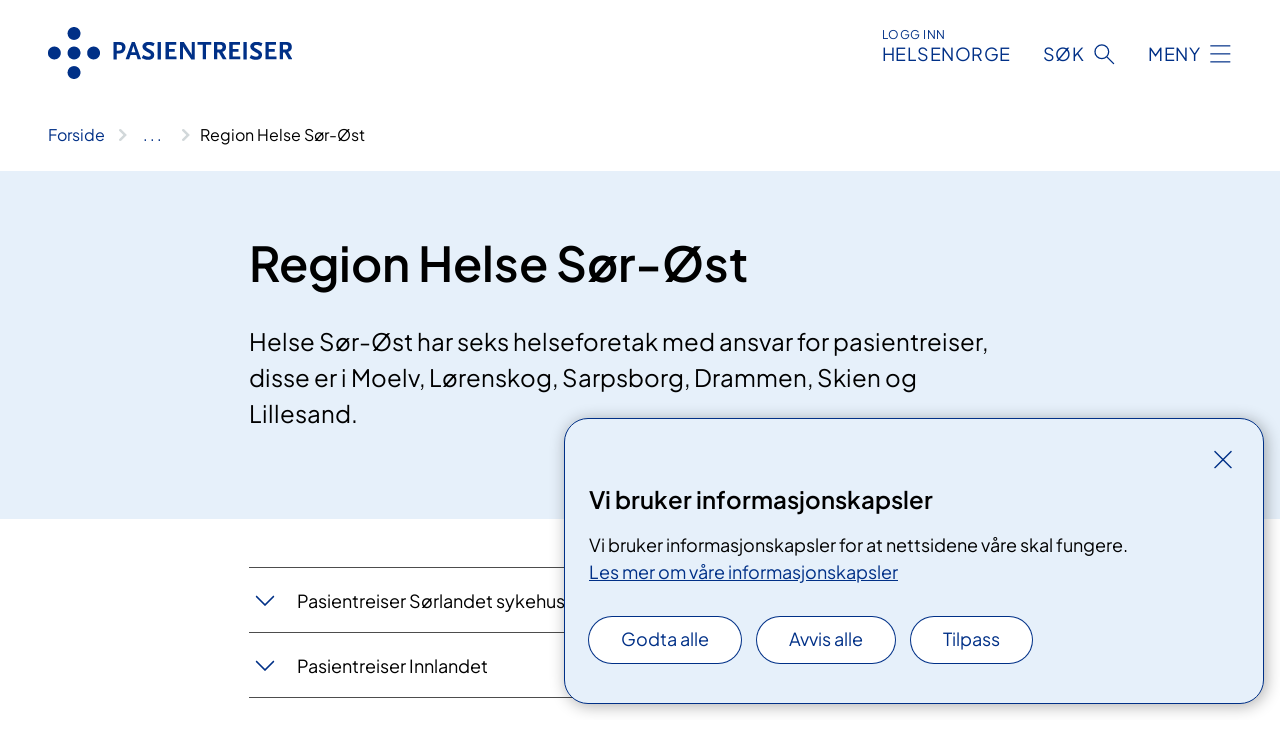

--- FILE ---
content_type: text/html; charset=utf-8
request_url: https://www.pasientreiser.no/pasientreiseordningen/region-helse-sor-ost/
body_size: 8735
content:


<!DOCTYPE html>

<html lang="no">

<head>
    <meta name="viewport" content="width=device-width, initial-scale=1" />
    <meta name="format-detection" content="telephone=no" />
    <link href="/static/css/mainstyles.CW-0dBlg.css" rel="stylesheet"></link>
    <link href="/static/css/components.CpCNZ3ly.css" rel="stylesheet"></link>
    <link rel="stylesheet" href="/FNSP.styles.css?v=f81adc5c18d68f283c5b8f323da36fa19757957d31440b228f6c420bdaa7cc42" />


<title>Region Helse S&#xF8;r-&#xD8;st - Pasientreiser HF</title>
  <meta name="description" content="Helse S&#xF8;r-&#xD8;st har seks helseforetak med ansvar for pasientreiser, disse er&#xA0;i Moelv, L&#xF8;renskog, Sarpsborg, Drammen, Skien og Lillesand.&#xA0;" />


    <meta property="og:title" content="Region Helse S&#xF8;r-&#xD8;st" />
    <meta property="twitter:title" content="Region Helse S&#xF8;r-&#xD8;st" />
  <meta property="og:description" content="Helse S&#xF8;r-&#xD8;st har seks helseforetak med ansvar for pasientreiser, disse er&#xA0;i Moelv, L&#xF8;renskog, Sarpsborg, Drammen, Skien og Lillesand.&#xA0;" />
  <meta property="twitter:description" content="Helse S&#xF8;r-&#xD8;st har seks helseforetak med ansvar for pasientreiser, disse er&#xA0;i Moelv, L&#xF8;renskog, Sarpsborg, Drammen, Skien og Lillesand.&#xA0;" />
  <meta name="twitter:card" content="summary_large_image" />
  <meta property="og:image" content="https://www.pasientreiser.no/4afa59/contentassets/1adb2a27df884f28b94e5d5c23830c53/pasientreiser.jpg?width=1200&height=628&quality=80" />
  <meta property="twitter:image" content="https://www.pasientreiser.no/4afa59/contentassets/1adb2a27df884f28b94e5d5c23830c53/pasientreiser.jpg?width=1200&height=628&quality=80" />
  <meta property="og:image:secure_url" content="https://www.pasientreiser.no/4afa59/contentassets/1adb2a27df884f28b94e5d5c23830c53/pasientreiser.jpg?width=1200&height=628&quality=80" />
  <meta property="og:image:alt" content="Logo" />
  <meta property="twitter:image:alt" content="Logo" />
                <link rel="icon" href="/494d9b/globalassets/system/favicon-nasjonal.svg">


<div id="matomo-tracking-props" data-baseUrl="https://app-fnsp-matomo-analytics-prod.azurewebsites.net/" data-siteId="36"></div>
    <script>
        FNSP = {};
        FNSP.API = "https://www.pasientreiser.no";
        FNSP.IsPrint = false;
        FNSP.CurrentSite = {Name: "Pasientreiser", Id: "21238673-5aca-4a93-9993-dd4045115fd6", StartPage: "7114" }
        FNSP.SingleKey = "FOssxJD0F5jW1TW3VRuqxRkuLlAulQIpUCXRESLCOaCvrZEt";
    </script>
    <script>
!function(T,l,y){var S=T.location,k="script",D="instrumentationKey",C="ingestionendpoint",I="disableExceptionTracking",E="ai.device.",b="toLowerCase",w="crossOrigin",N="POST",e="appInsightsSDK",t=y.name||"appInsights";(y.name||T[e])&&(T[e]=t);var n=T[t]||function(d){var g=!1,f=!1,m={initialize:!0,queue:[],sv:"5",version:2,config:d};function v(e,t){var n={},a="Browser";return n[E+"id"]=a[b](),n[E+"type"]=a,n["ai.operation.name"]=S&&S.pathname||"_unknown_",n["ai.internal.sdkVersion"]="javascript:snippet_"+(m.sv||m.version),{time:function(){var e=new Date;function t(e){var t=""+e;return 1===t.length&&(t="0"+t),t}return e.getUTCFullYear()+"-"+t(1+e.getUTCMonth())+"-"+t(e.getUTCDate())+"T"+t(e.getUTCHours())+":"+t(e.getUTCMinutes())+":"+t(e.getUTCSeconds())+"."+((e.getUTCMilliseconds()/1e3).toFixed(3)+"").slice(2,5)+"Z"}(),iKey:e,name:"Microsoft.ApplicationInsights."+e.replace(/-/g,"")+"."+t,sampleRate:100,tags:n,data:{baseData:{ver:2}}}}var h=d.url||y.src;if(h){function a(e){var t,n,a,i,r,o,s,c,u,p,l;g=!0,m.queue=[],f||(f=!0,t=h,s=function(){var e={},t=d.connectionString;if(t)for(var n=t.split(";"),a=0;a<n.length;a++){var i=n[a].split("=");2===i.length&&(e[i[0][b]()]=i[1])}if(!e[C]){var r=e.endpointsuffix,o=r?e.location:null;e[C]="https://"+(o?o+".":"")+"dc."+(r||"services.visualstudio.com")}return e}(),c=s[D]||d[D]||"",u=s[C],p=u?u+"/v2/track":d.endpointUrl,(l=[]).push((n="SDK LOAD Failure: Failed to load Application Insights SDK script (See stack for details)",a=t,i=p,(o=(r=v(c,"Exception")).data).baseType="ExceptionData",o.baseData.exceptions=[{typeName:"SDKLoadFailed",message:n.replace(/\./g,"-"),hasFullStack:!1,stack:n+"\nSnippet failed to load ["+a+"] -- Telemetry is disabled\nHelp Link: https://go.microsoft.com/fwlink/?linkid=2128109\nHost: "+(S&&S.pathname||"_unknown_")+"\nEndpoint: "+i,parsedStack:[]}],r)),l.push(function(e,t,n,a){var i=v(c,"Message"),r=i.data;r.baseType="MessageData";var o=r.baseData;return o.message='AI (Internal): 99 message:"'+("SDK LOAD Failure: Failed to load Application Insights SDK script (See stack for details) ("+n+")").replace(/\"/g,"")+'"',o.properties={endpoint:a},i}(0,0,t,p)),function(e,t){if(JSON){var n=T.fetch;if(n&&!y.useXhr)n(t,{method:N,body:JSON.stringify(e),mode:"cors"});else if(XMLHttpRequest){var a=new XMLHttpRequest;a.open(N,t),a.setRequestHeader("Content-type","application/json"),a.send(JSON.stringify(e))}}}(l,p))}function i(e,t){f||setTimeout(function(){!t&&m.core||a()},500)}var e=function(){var n=l.createElement(k);n.src=h;var e=y[w];return!e&&""!==e||"undefined"==n[w]||(n[w]=e),n.onload=i,n.onerror=a,n.onreadystatechange=function(e,t){"loaded"!==n.readyState&&"complete"!==n.readyState||i(0,t)},n}();y.ld<0?l.getElementsByTagName("head")[0].appendChild(e):setTimeout(function(){l.getElementsByTagName(k)[0].parentNode.appendChild(e)},y.ld||0)}try{m.cookie=l.cookie}catch(p){}function t(e){for(;e.length;)!function(t){m[t]=function(){var e=arguments;g||m.queue.push(function(){m[t].apply(m,e)})}}(e.pop())}var n="track",r="TrackPage",o="TrackEvent";t([n+"Event",n+"PageView",n+"Exception",n+"Trace",n+"DependencyData",n+"Metric",n+"PageViewPerformance","start"+r,"stop"+r,"start"+o,"stop"+o,"addTelemetryInitializer","setAuthenticatedUserContext","clearAuthenticatedUserContext","flush"]),m.SeverityLevel={Verbose:0,Information:1,Warning:2,Error:3,Critical:4};var s=(d.extensionConfig||{}).ApplicationInsightsAnalytics||{};if(!0!==d[I]&&!0!==s[I]){var c="onerror";t(["_"+c]);var u=T[c];T[c]=function(e,t,n,a,i){var r=u&&u(e,t,n,a,i);return!0!==r&&m["_"+c]({message:e,url:t,lineNumber:n,columnNumber:a,error:i}),r},d.autoExceptionInstrumented=!0}return m}(y.cfg);function a(){y.onInit&&y.onInit(n)}(T[t]=n).queue&&0===n.queue.length?(n.queue.push(a),n.trackPageView({})):a()}(window,document,{src: "https://js.monitor.azure.com/scripts/b/ai.2.gbl.min.js", crossOrigin: "anonymous", cfg: {instrumentationKey: 'fe8cae6d-aa1c-4609-89b8-088240892f8a', disableCookiesUsage: true }});
</script>

    <script src="/fnspLocalization/deep-merge.js"></script><script src="/fnspLocalization/SharedResources?lang=no"></script>
    <script src="/fnspLocalization/DocumentListResources?lang=no"></script>
    <script src="/fnspLocalization/EventResources?lang=no"></script>
    <script src="/fnspLocalization/DateResources?lang=no"></script>
    <script src="/fnspLocalization/ClinicalTrialResources?lang=no"></script>
</head>

<body class="ui-corporate">
    
    
<div reactComponentId='CookieConsentComponent-638cbf9b-651f-4616-9f0f-ea4e79370427' data-json='{"model":{"title":"Vi bruker informasjonskapsler","description":"Vi bruker informasjonskapsler for at nettsidene v\u00E5re skal fungere.","analyticsTitle":"Trafikkanalyse og statistikk","analyticsDescription":"Ved \u00E5 godta disse informasjonskapslene, samtykker du til anonym registrering av statistikk som brukes til \u00E5 forbedre nettstedets innhold og brukeropplevelse.","thirdPartyTitle":"Informasjons\u0026shy;kapsler fra tredjeparter","thirdPartyDescription":"Noen av nettsidene v\u00E5re kan vise innebygget innhold fra andre nettsteder, som for eksempel videoer. Disse eksterne innholdsleverand\u00F8rene bruker egne informasjonskapsler for \u00E5 kunne vise innholdet.","thirdPartyCookieNotAvailable":null,"requiredTitle":"N\u00F8dvendige informasjons\u0026shy;kapsler","requiredDescription":"Disse informasjonskapslene h\u00E5ndterer rent tekniske funksjoner p\u00E5 nettstedet og er n\u00F8dvendige for at nettsidene v\u00E5re skal fungere.","surveyTitle":"Sp\u00F8rre\u0026shy;unders\u00F8kelser","surveyDescription":"Ved \u00E5 godta disse informasjonskapslene, samtykker du til anonym lagring av hva du svarer p\u00E5 sp\u00F8rsm\u00E5let om deltakelse.","acceptAllText":"Godta alle","acceptSelectedText":"Godta valgte","acceptNecessaryText":"Godta kun n\u00F8dvendige","rejectAllText":"Avvis alle","readMoreAbout":"Les mer om","manageCookiesText":"Administrere informasjonskapsler","withdrawCookiesDescription":"Du kan endre samtykket n\u00E5r som helst ved \u00E5 velge \u0022Administrere informasjonskapsler\u0022 nederst p\u00E5 siden. ","customizeText":"Tilpass","saveText":"Lagre","closeText":"Lukk","cancelText":"Avbryt","cookiePageLink":{"href":"/om-nettstedet/informasjonskapsler/","text":"Les mer om v\u00E5re informasjonskapsler","target":"_blank","isExternal":false,"sameSite":true},"consentDisabled":false,"activeButDisabled":false,"initialPopupDisabled":false,"cookieConsentVariables":{"consent_enabled":true,"consent_active_but_disabled":false,"popup_disabled":false,"force_map_manage_cookies_button":true,"refresh_with_querystring":false,"use_local_cookie_if_not_equal":false}}}'></div>
<script type="module" src="/static/js/CookieConsentComponent.CObpbKIy.js"></script>
    
    <a href="#main" class="skiplink">
        Hopp til innhold
    </a>
    



<header>
    <div reactComponentId='HeaderComponent-c8ff193d-4a50-47f6-b34d-125bbd1b7b1f' data-json='{"headerDTO":{"menu":{"menuButtonText":"Meny","menuItems":[{"title":"Helsepersonell","links":[{"href":"/helsepersonell/reiseattest/","text":"Reiseattester for pasienter","target":null,"isExternal":false,"sameSite":true},{"href":"/helsepersonell/rekvirere-transport/","text":"Organiserte pasientreiser","target":null,"isExternal":false,"sameSite":true},{"href":"/helsepersonell/helsenorge/","text":"Pasientreiser p\u00E5 Helsenorge","target":null,"isExternal":false,"sameSite":true},{"href":"/helsepersonell/rekvirentveileder2/","text":"Veileder for bestilling av pasientreiser","target":null,"isExternal":false,"sameSite":true},{"href":"/helsepersonell/elektronisk-rekvisisjon/","text":"Bestilling av pasientreiser","target":null,"isExternal":false,"sameSite":true},{"href":"/helsepersonell/dokumentasjonskrav-ved-pasientreiser/","text":"Dokumentasjon for pasientreisen","target":null,"isExternal":false,"sameSite":true},{"href":"/helsepersonell/bestill-materiell/","text":"Bestill materiell","target":null,"isExternal":false,"sameSite":true},{"href":"/helsepersonell/e-leringskurs/","text":"E-l\u00E6ringskurs","target":null,"isExternal":false,"sameSite":true}],"showCookieButtonAt":-1},{"title":"Transport\u00F8rer","links":[{"href":"/transportor/","text":"Transport\u00F8rer","target":null,"isExternal":false,"sameSite":true},{"href":"/sjafor/","text":"Sj\u00E5f\u00F8rer","target":null,"isExternal":false,"sameSite":true}],"showCookieButtonAt":-1},{"title":"Om pasientreiser","links":[{"href":"/pasientreiseordningen/","text":"Pasientreiseordningen","target":null,"isExternal":false,"sameSite":true},{"href":"/pasientreiseordningen/serviceerklaring/","text":"Serviceerkl\u00E6ring","target":null,"isExternal":false,"sameSite":true},{"href":"/pasientreiseordningen/servicemal3/","text":"Servicem\u00E5l","target":null,"isExternal":false,"sameSite":true},{"href":"/pasientreiseordningen/mal-og-malbilde-2023/","text":"Felles m\u00E5l for pasientreiseordningen","target":null,"isExternal":false,"sameSite":true},{"href":"/pasientreiseordningen/region-helse-nord/","text":"Pasientreiser Helse Nord","target":null,"isExternal":false,"sameSite":true},{"href":"/pasientreiseordningen/region-helse-midt-norge/","text":"Pasientreiser Helse Midt-Norge","target":null,"isExternal":false,"sameSite":true},{"href":"/pasientreiseordningen/region-helse-vest/","text":"Pasientreiser Helse Vest","target":null,"isExternal":false,"sameSite":true},{"href":"/pasientreiseordningen/region-helse-sor-ost/","text":"Pasientreiser Helse S\u00F8r-\u00D8st","target":null,"isExternal":false,"sameSite":true},{"href":"/pasientreiseordningen/nasjonal-veileder-regelverk/","text":"Veileder til regelverket","target":null,"isExternal":false,"sameSite":true}],"showCookieButtonAt":-1},{"title":"Pasientreiser HF","links":[{"href":"/pasientreiser-hf/","text":"Pasientreiser HF","target":null,"isExternal":false,"sameSite":true},{"href":"/pasientreiser-hf/kontakt-oss/","text":"Kontakt oss","target":null,"isExternal":false,"sameSite":true},{"href":"/pasientreiser-hf/kontakt-oss/media/","text":"Media","target":null,"isExternal":false,"sameSite":true},{"href":"/pasientreiser-hf/ledige-stillinger-i-pasientreiser-hf/","text":"Ledige stillinger","target":null,"isExternal":false,"sameSite":true},{"href":"/pasientreiser-hf/samfunnsansvar/","text":"Samfunnsansvar","target":null,"isExternal":false,"sameSite":true},{"href":"/pasientreiser-hf/brukermedvirkning/","text":"Brukermedvirkning","target":null,"isExternal":false,"sameSite":true}],"showCookieButtonAt":-1}],"headerItemsBottom":[{"href":"/pasientreiser-hf/kontakt-oss/","text":"Ring oss p\u00E5 05515","target":null,"isExternal":false,"sameSite":true}],"mainMenuAria":"Hovedmeny"},"search":{"searchButtonText":"S\u00F8k","searchHeadingText":"S\u00F8k","searchPlaceholderText":"S\u00F8k i alt innhold","searchPage":"/sok/","useAutocomplete":true,"autocompleteLanguage":"no"},"showHeaderSearch":true,"logo":{"startPageUrl":"/","logoUrl":"/496228/globalassets/system/logo-pasientreiser.svg","alternativeText":"G\u00E5 til forsiden pasientreiser.no"},"logoNegative":{"startPageUrl":"/","logoUrl":"/496228/globalassets/system/logo-pasientreiser-neg.svg","alternativeText":"G\u00E5 til forsiden pasientreiser.no"},"login":{"title":"HELSENORGE","stikkTittel":"Logg inn","link":{"href":"https://tjenester.helsenorge.no/auth/signin","text":"Logg inn Helsenorge","target":null}},"skipLinkText":"Hopp til innhold","menuModalTitle":"Hovedmeny","searchModalTitle":"Hoveds\u00F8k","openMenuText":"\u00C5pne meny","closeMenuText":"Lukk","openSearchText":"\u00C5pne s\u00F8k","closeSearchText":"Lukk s\u00F8k","standardColumns":" col-12 col-md-10 col-lg-8 col-xl-7 offset-md-1 offset-lg-2","headerMenuAria":"Toppmeny","disableDefaultHeader":false}}'></div>
<script type="module" src="/static/js/HeaderComponent.CEDTu67y.js"></script>

</header>    
    <main class="main" id="main">
        <div class="standard-page">
            <div class="">
                <div class="container nav-container">
                        <div class="breadcrumbs-language-nav has-breadcrumb">


<div reactComponentId='BreadcrumbComponent-09f3f037-b3e6-4d9a-8c34-24a2059a7768' data-json='{"model":[{"text":"Forside","href":"/","showLink":true},{"text":"Pasientreiseordningen","href":"/pasientreiseordningen/","showLink":true},{"text":"Region Helse S\u00F8r-\u00D8st","href":"/pasientreiseordningen/region-helse-sor-ost/","showLink":false}]}'></div>
<script type="module" src="/static/js/BreadcrumbComponent.Bd5D3Lr7.js"></script>
                        </div>
                    
                </div>
            </div>
            
            


<div aria-labelledby="sidetittel">
        <section class="header">
            <div class="container">
                <div class="row">
                    <div class="col-12 col-md-10 col-lg-8 offset-md-1 offset-lg-2">
                        
<h1 id="sidetittel">Region Helse S&#xF8;r-&#xD8;st</h1>
                    
                        <p class="ingress">Helse S&#xF8;r-&#xD8;st har seks helseforetak med ansvar for pasientreiser, disse er&#xA0;i Moelv, L&#xF8;renskog, Sarpsborg, Drammen, Skien og Lillesand.&#xA0;</p>
                    
                    
                    </div>
                </div>
            </div>
        </section>

        <section class="content container">
            <div class="row">
                
<div class="anchor-nav-container text-container col-12 col-md-10 col-lg-8 col-xl-7 offset-md-1 offset-lg-2">
    



        <div class="expander" data-id="pasientreiser-sorlandet-sykehus">
            <h3 class="expander__title">
                <button 
                    aria-expanded="false"
                    data-bs-toggle="collapse"
                    class="expander__button">
                        Pasientreiser S&#xF8;rlandet sykehus
                </button>
            </h3>
            <div class="expander__content-wrapper collapse">
                <div class="expander__content">
                    


<p>​Pasientreiser Sørlandet sykehus HF har ansvaret for organiserte reiser i Agder.</p>
<h4>Åpningstider</h4>
<p>Mandag - fredag kl. 07.30 - 16.00​</p>
<h4>Kontakt oss</h4>
<p><strong>Telefon:</strong> 05515<br /><strong>Faks:</strong> 37 00 62 99<br /><strong>E-post:</strong><a href="mailto:pasientreiser@sshf.no">pasientreiser@sshf.no</a><br /><em>For å unngå at personopplysninger kommer på avveie, skal ikke dette sendes per e-post.​​</em></p>
<p><strong>Postadresse:</strong> Sørlandet sykehus HF Arendal, Pasientreiser, postboks 783, 4809 Arendal</p>
<h4>Organiserte reiser​</h4>
<p>Alle planlagte pasientreiser må bestilles innen kl. 13 dagen før reisen skal gjennomføres. For reiser på mandager er fristen kl. 13 fredagen før. </p>
                </div>
            </div>
        </div>



        <div class="expander" data-id="pasientreiser-innlandet">
            <h3 class="expander__title">
                <button 
                    aria-expanded="false"
                    data-bs-toggle="collapse"
                    class="expander__button">
                        Pasientreiser Innlandet
                </button>
            </h3>
            <div class="expander__content-wrapper collapse">
                <div class="expander__content">
                    


<p>Pasientreiser Innlandet har ansvaret for organiserte reiser for Sykehuset Innlandet HF, med unntak av kommunene: Nord-Odal, Sør-Odal, Grue, Kongsvinger og Eidskog. Disse kommunene må ta kontakt med Pasientreiser OUS (Oslo Universitetssykehus). Pasientreiser Innlandet har også ansvar for pasientreisene i Lunner kommune som tilhører Akershus fylke. Jevnaker kommune tilhører Pasientreiser Vestre Viken.</p>
<p>Åpningstider</p>
<div>Mandag - fredag kl. 07.00 - 17.00</div>
<div> </div>
<div>
<h4>Utenfor åpningstidene til Pasientreiser Innlandet, vil servicetorgene ved Sykehuset Innlandet besvare samtaler på 05515:</h4>
</div>
<div>
<ul>
<li>Hverdager: Kl. 17.00 - 21.00</li>
<li>Lørdager: Kl. 08.00 - 21.00</li>
<li>Søn- og helligdager: Kl. 09.00 - 21.00</li>
</ul>
<div>Servicetorgene kan registrere følgende henvendelser​:</div>
</div>
<div>
<ul>
<li>
<p>Organiserte reiser som skal starte før åpningstid.</p>
</li>
<li>
<p>Organiserte reiser, ved manglende rutegående transport, som skal starte før åpningstid.</p>
</li>
<li>
<p>Avbestilling av reiser som starter før åpningstiden. </p>
</li>
</ul>
<p>Servicetorgene vil ikke motta forhåndsbestillinger på reiser som skal utføres av Pasientreiser i helseforetakets åpningstid (07.00 - 17.00). Utenom åpningstidene vil telefoner til 05515 bli satt over til transportør. </p>
</div>
<h4>Kontakt oss</h4>
<div><strong>Telefon:</strong> 05515<br /><br />For spørsmål om organiserte reiser og helsebussen, kontakt oss på e-post:<br /><a href="mailto:post-pi@sykehuset-innlandet.no">post-pi@sykehuset-innlandet.no</a></div>
<p><em>For å unngå at personopplysninger kommer på avveie, skal ikke dette sendes per e-post.</em></p>
<p><strong>Postadresse</strong>: Sykehuset Innlandet HF, Pasientreiser Innlandet, postboks 104, 2381 Brumunddal</p>
<h4>Organiserte reiser</h4>
<p>Alle planlagte pasientreiser må bestilles innen kl. 13 dagen før reisen skal gjennomføres. For reiser på mandager er fristen kl. 13 fredagen før. </p>
                </div>
            </div>
        </div>



        <div class="expander" data-id="pasientreiser-ostfold">
            <h3 class="expander__title">
                <button 
                    aria-expanded="false"
                    data-bs-toggle="collapse"
                    class="expander__button">
                        Pasientreiser &#xD8;stfold
                </button>
            </h3>
            <div class="expander__content-wrapper collapse">
                <div class="expander__content">
                    


<p>​Pasientreiser Østfold har ansvaret for organiserte reiser i Østfold fylke og Vestby. ​</p>
<h4>Åpningstider</h4>
<div>Mandag - fredag kl. 07.00 - 15.30</div>
<div> </div>
<h4>Kontakt oss</h4>
<div><strong>Telefon: </strong>05515<br /><strong>Faks: </strong>69 86 49 97<br />
<p><strong>E-postadresse:</strong> <a href="mailto:%20Postpt@so-hf.no">Postpt@so-hf.no</a><br /><em>For å unngå at personopplysninger kommer på avveie, skal ikke dette sendes per e-post.</em></p>
</div>
<div><strong>Postadresse:</strong> Sykehuset Østfold, Pasientreiser, postboks 300, 1714 Grålum<br /><br /></div>
<h4>Organiserte reiser</h4>
<div>Alle planlagte pasientreiser må bestilles innen kl. 13 dagen før reisen skal gjennomføres. For reiser på mandager er fristen kl. 13 fredagen før. </div>
                </div>
            </div>
        </div>



        <div class="expander" data-id="pasientreiser-oslo-og-akershus">
            <h3 class="expander__title">
                <button 
                    aria-expanded="false"
                    data-bs-toggle="collapse"
                    class="expander__button">
                        Pasientreiser Oslo og Akershus
                </button>
            </h3>
            <div class="expander__content-wrapper collapse">
                <div class="expander__content">
                    


<p>Pasientreise- og syketransportavdelingen ved Oslo universitetssykehus har ansvaret for pasientreiser i Oslo og flere kommuner i Akershus, i tillegg til kommunene Nord-Odal, Sør-Odal, Grue, Kongsvinger og Eidskog i Innlandet. </p>
<div>
<div>Ring 05515 for planlegging og bestilling av organiserte reiser.</div>
<div> </div>
<div>Her finner du mer informasjon på <a href="https://www.oslo-universitetssykehus.no/no/avdelinger/prehospital-klinikk/pasientreiseavdelingen/">helseforetakets nettside</a></div>
<div> </div>
<div><strong>Ordinær åpningstid</strong></div>
<div>For helsepersonell som bestiller elektronisk kl. 08.00-15.00<br />For helsepersonell som bestiller per telefon kl. 08.00-11.00.<br /><br />For etterlysning av biler eller reiser som må gjennomføres umiddelbart, er vi tilgjengelig i følgende tidsrom:<br />Mandag – fredag kl. 07.00 – 19.00<br />Lørdag kl. 08.00 – 15.00<br /><br /></div>
<div>Utenfor disse åpningstidene blir alle samtaler til 05515 satt direkte over til transportørene.</div>
</div>
<h4>Kontakt oss</h4>
<div><strong>Telefon:</strong> 05515<br /><strong>E-postadresse:</strong> <a href="mailto:pasientreiser@ous-hf.no">pasientreiser@ous-hf.no</a><br /><em>For å unngå at personopplysninger kommer på avveie, skal ikke dette sendes per e-post.</em><br /><br /><strong>Adresse:</strong> Oslo universitetssykehus, pasientreise- og syketransportavdelingen, postboks 4950 Nydalen, 0424 Oslo.</div>
<h4>Organiserte reiser</h4>
<p>Alle planlagte pasientreiser må bestilles innen kl. 13 dagen før reisen skal gjennomføres. For reiser på mandager er fristen kl. 13 fredagen før.</p>
<div>
<p>Avvik ved transporten kan meldes til Pasientreiser Oslo og Akershus på følgende måter:</p>
<ul>
<li>Ved å ringe 05515 i kontorets åpningstid</li>
<li>Ved å sende en e-post med rekvisisjonsnummer og en kort forklaring på avviket til <a href="mailto:pasientreiser.avvik@ous-hf.no">pasientreiser.avvik@ous-hf.no</a>.</li>
<li>Ved å sende et brev med rekvisisjonsnummer og en kort forklaring på avviket til Oslo universitetssykehus, Pasientreiseavdelingen, postboks 4950 Nydalen, 0424 Oslo. <br />Hvis den som har bestilt reisen ikke har rekvisisjonsnummeret til reisen, må avviket alltid ringes inn til 05515.</li>
</ul>
</div>
                </div>
            </div>
        </div>



        <div class="expander" data-id="pasientreiser-vestre-viken">
            <h3 class="expander__title">
                <button 
                    aria-expanded="false"
                    data-bs-toggle="collapse"
                    class="expander__button">
                        Pasientreiser Vestre Viken
                </button>
            </h3>
            <div class="expander__content-wrapper collapse">
                <div class="expander__content">
                    


<p>Pasientreiser Vestre Viken har ansvaret for organiserte reiser i Buskerud fylke: alle poststeder i Buskerud fylke, i tillegg til reiser med postadresse Sande og Jevnaker. </p>
<h4>​Åpningstider</h4>
<div>Mandag - fredag kl. 07.00 - 17.00</div>
<h4>Kontakt oss</h4>
<div><strong>Telefon:</strong> 05515<br /><strong>Faks:</strong> 32 80 44 80<br /><strong>E-post: </strong><a href="mailto:pasientreiser@vestreviken.no">pasientreiser@vestreviken.no</a></div>
<p><em>For å unngå at personopplysninger kommer på avveie, skal ikke dette sendes per e-post.</em></p>
<p><strong>Postadresse</strong>: Vestre Viken HF, Pasientreiser, Dronninggata 28, postboks 800, 3004 Drammen</p>
<h4>Organiserte reiser</h4>
<p>Alle planlagte pasientreiser må bestilles innen kl. 13 dagen før reisen skal gjennomføres. For reiser på mandager er fristen kl. 13 fredagen før. <br /><br /></p>
<p><a href="https://www.vestreviken.no/no/avdelinger/klinikk-for-prehospitale-tjenester/pasientreiser/">Les mer på helseforetakets nettside</a></p>
                </div>
            </div>
        </div>



        <div class="expander" data-id="pasientreiser-vestfold-og-telemark">
            <h3 class="expander__title">
                <button 
                    aria-expanded="false"
                    data-bs-toggle="collapse"
                    class="expander__button">
                        Pasientreiser Vestfold og Telemark
                </button>
            </h3>
            <div class="expander__content-wrapper collapse">
                <div class="expander__content">
                    


<p>Pasientreiser Vestfold og Telemar har ansvaret for organiserte reiser i Telemark og Vestfold.​</p>
<h4>Åpningstider</h4>
<div>Mandag - fre​dag kl. 07.00 - 17.00</div>
<h4>Kontakt oss</h4>
<div><strong>Telefon:</strong> 05515<br /><strong>Faks:</strong> 35 00 37 10</div>
<div><strong>E-post: </strong><a href="mailto:syketransport@sthf.no"><strong>syketransport@sthf.no</strong></a><br /><em>For å unngå at personopplysninger kommer på avveie, skal ikke dette sendes per e-post.​​</em></div>
<div> </div>
<div>  </div>
<div><strong>Postadresse:</strong> Sykehuset Telemark, v/Pasientreiser Vestfold og Telemark, Postboks 2900 Kjørbekk, 3710 Skien​</div>
<h4>Organiserte reiser</h4>
<p>Alle planlagte pasientreiser må bestilles innen kl. 13 dagen før reisen skal gjennomføres. For reiser på mandager er fristen kl. 13 fredagen før. </p>
                </div>
            </div>
        </div>


<p> </p>
<p> </p>
</div>

            </div>
        </section>
</div>

<div class="block-content">
    
<div>
    <section class="promobox promobox--contentarea bg-forest">
        <div class="container">
            <div class="promobox__container promobox__container--contentarea">
                <div class="promobox__content promobox__content--contentarea">
                    <div class="promobox__text-content">
                        <h2 class="promobox__title">Rutetider for Helseekspress/Helsebuss</h2>
                        <div class="promobox__text promobox__text--large">
                            


<p>Helseekspressene og helsebussene er spesialbygget for pasienter som skal til behandling, og organiseres av Pasientreiser i de ulike helseforetakene.</p>
                        </div>
                    </div>
                    <a class="promobox__link anchorlink--external" href="https://www.helsenorge.no/pasientreiser/om/helseekspressen">
                        <span>Se rutetider p&#xE5; Helsenorge</span>
                    </a>
                </div>
                <figure >
                    <picture><source srcset="/496f15/siteassets/bilder/helseekspress.jpg?format=webp&width=400&height=267&quality=80 400w, /496f15/siteassets/bilder/helseekspress.jpg?format=webp&width=600&height=400&quality=80 600w, /496f15/siteassets/bilder/helseekspress.jpg?format=webp&width=900&height=600&quality=80 900w" sizes="(max-width: 600px) 400px, (max-width: 900px) 600px, 900px" type="image/webp"/><source srcset="/496f15/siteassets/bilder/helseekspress.jpg?width=400&height=267&quality=80 400w, /496f15/siteassets/bilder/helseekspress.jpg?width=600&height=400&quality=80 600w, /496f15/siteassets/bilder/helseekspress.jpg?width=900&height=600&quality=80 900w" sizes="(max-width: 600px) 400px, (max-width: 900px) 600px, 900px" /><img alt="En person som g&#229;r ved siden av en hvit buss" src="/496f15/siteassets/bilder/helseekspress.jpg?format=webp&width=900&height=600&quality=80" loading="lazy" decoding="async" /></picture>
                </figure>
            </div>
        </div>
    </section>

    <section class="promobox promobox--contentarea bg-forest">
        <div class="container">
            <div class="promobox__container promobox__container--contentarea">
                <div class="promobox__content promobox__content--contentarea">
                    <div class="promobox__text-content">
                        <h2 class="promobox__title">Pasient- og brukerombudet</h2>
                        <div class="promobox__text promobox__text--large">
                            


<div class="_resource__text_ux942_60">
<div>
<p>Ombudet hjelper pasienter med spørsmål om helsetjenester, og gir råd og veiledning om rettigheter.</p>
</div>
</div>
                        </div>
                    </div>
                    <a class="promobox__link anchorlink--external" href="https://www.pasientogbrukerombudet.no/hvordan-kan-vi-hjelpe">
                        <span>Se hva Pasient- og brukerombudet kan hjelpe&#xA0;med</span>
                    </a>
                </div>
                <figure >
                    <picture><source srcset="/496f17/siteassets/bilder/to-damer-med-skjerm.jpg?format=webp&width=400&height=267&quality=80 400w, /496f17/siteassets/bilder/to-damer-med-skjerm.jpg?format=webp&width=600&height=400&quality=80 600w, /496f17/siteassets/bilder/to-damer-med-skjerm.jpg?format=webp&width=900&height=600&quality=80 900w" sizes="(max-width: 600px) 400px, (max-width: 900px) 600px, 900px" type="image/webp"/><source srcset="/496f17/siteassets/bilder/to-damer-med-skjerm.jpg?width=400&height=267&quality=80 400w, /496f17/siteassets/bilder/to-damer-med-skjerm.jpg?width=600&height=400&quality=80 600w, /496f17/siteassets/bilder/to-damer-med-skjerm.jpg?width=900&height=600&quality=80 900w" sizes="(max-width: 600px) 400px, (max-width: 900px) 600px, 900px" /><img alt="En kvinne som viser en kvinne noe p&#229; den b&#230;rbare datamaskinen" src="/496f17/siteassets/bilder/to-damer-med-skjerm.jpg?format=webp&width=900&height=600&quality=80" loading="lazy" decoding="async" /></picture>
                </figure>
            </div>
        </div>
    </section>
</div>
</div>


    <div class="page-dates page-dates--standard container">
        <div class="page-dates__date">
            Sist oppdatert 03.07.2024
        </div>
    </div>


            
        </div>
            <div class="container print-feedback_container">
                <div class="row">
                    <div class="col-12 col-md-8 col-lg-7 offset-lg-1 col-xl-9 offset-xl-0">


<div reactComponentId='FeedbackComponent-05ecb626-4333-45bc-8d3c-5bf91db4e58b' data-json='{"model":{"contentId":7590,"characterLimit":255,"cancelButtonText":"Avbryt","characterLimitText":"{count}/{limit} tegn","commentDescription":"Vi kan ikke svare deg p\u00E5 tilbakemeldingen din, men bruker den til \u00E5 forbedre innholdet. Vi ber om at du ikke deler person- eller helseopplysninger.","commentLabel":"Kan du fortelle oss hva du var ute etter?","requiredFieldText":null,"yesCommentLabel":"S\u00E5 bra. Fortell oss gjerne hva du var forn\u00F8yd med.","yesCommentDescription":null,"emptyCommentErrorMessage":"Du m\u00E5 skrive hva du lette etter.","commentTooLongErrorMessage":"Tilbakemeldingen er for lang.","feedbackInputValidation":"^[A-Za-z\u00C0-\u00D6\u00D8-\u00F6\u00F8-\u00FF0-9\u010D\u0111\u014B\u0161\u0167\u017E,.;:\\?\\-\\s]*$","invalidInputErrorMessage":"Beklager, men tilbakemeldingen inneholder tegn som ikke er tillatt.","noButtonText":"Nei","responseErrorMessage":"Obs! Noe gikk galt. Pr\u00F8v igjen senere.","submitButtonText":"Send inn","successMessage":"Takk for din tilbakemelding.","yesButtonText":"Ja","title":"Fant du det du lette etter?"}}'></div>
<script type="module" src="/static/js/FeedbackComponent.ElaGIycO.js"></script>
                    </div>
                    <div class="d-flex col-md-3 col-lg-2 offset-md-1 offset-lg-1 justify-content-center justify-content-md-end align-items-start">

<div reactComponentId='PrintComponent-919bd5af-dc61-4e67-a413-1921f78fca1f' data-json='{"filename":"region-helse-sor-ost","contentId":7590,"language":"no","buttonAtTop":false,"showPropertiesSelection":false,"properties":[{"name":"CustomFrontpage","label":"Eget forsideark med tittel og ingress","show":true}]}'></div>
<script type="module" src="/static/js/PrintComponent.CMsoBx1L.js"></script>
                    </div>
                </div>
            </div>
    </main>


<footer class="footer">
    <div class="container">
            <div class="footer__menu">
                <nav aria-label="Bunnmeny" class="footer__menu-container">
                    <ul>
                            <li>
                                <h2 class="footer__menu-title">Lover og rettigheter</h2>
                                <ul>
                                        <li class="footer__menu-item"><a class="anchorlink anchorlink--white anchorlink--external" href="https://lovdata.no/dokument/SF/forskrift/2015-06-25-793?q=pasientreiseforskriften"><span>Pasientreiseforskriften (lovdata.no)</span></a></li>
                                        <li class="footer__menu-item"><a class="anchorlink anchorlink--white anchorlink--external" href="https://lovdata.no/dokument/NL/lov/1999-07-02-63?q=psient-og%20brukerrettighetsloven"><span>Pasient- og brukerrettighetsloven (lovdata.no)</span></a></li>
                                        <li class="footer__menu-item"><a class="anchorlink anchorlink--white anchorlink--external" href="https://lovdata.no/dokument/NL/lov/1967-02-10?q=forvaltningsloven"><span>Forvaltningsloven (lovdata.no)</span></a></li>
                                        <li class="footer__menu-item"><a class="anchorlink anchorlink--white anchorlink--external" href="https://lovdata.no/dokument/NL/lov/1997-02-28-19?q=folketrygdloven"><span>Folketrygdloven (lovdata.no)</span></a></li>
                                </ul>
                            </li>
                            <li>
                                <h2 class="footer__menu-title">Om nettstedet</h2>
                                <ul>
                                        <li class="footer__menu-item"><a class="anchorlink anchorlink--white" href="/om-nettstedet/personvern/"><span>Personvern</span></a></li>
                                            <li class="footer__menu-item"><button class="manage-cookies anchorlink anchorlink--white"><span>Administrere informasjonskapsler</span></button></li>
                                        <li class="footer__menu-item"><a class="anchorlink anchorlink--white" href="/om-nettstedet/informasjonskapsler/"><span>Informasjonskapsler</span></a></li>
                                        <li class="footer__menu-item"><a class="anchorlink anchorlink--white anchorlink--external" href="https://uustatus.no/nb/erklaringer/publisert/8a60ae4c-66b2-403c-bced-5d5008282c51"><span>Tilgjengelighetserkl&#xE6;ring</span></a></li>
                                </ul>
                            </li>
                            <li>
                                <h2 class="footer__menu-title">Internt</h2>
                                <ul>
                                        <li class="footer__menu-item"><a class="anchorlink anchorlink--white anchorlink--external" href="https://intranett.pasientreiser.no/intranett/"><span>Intranett for ansatte</span></a></li>
                                </ul>
                            </li>
                    </ul>

                </nav>
            </div>
    </div>
    
    
    <div class="footer__bottom">
        <div class="container">
                <a href="/" class="footer__logo-link">
                    <img class="footer__logo" src="/496228/globalassets/system/logo-pasientreiser-neg.svg" alt="G&#xE5; til forsiden pasientreiser.no" />
                </a>
            <p class="footer__text">
                
            </p>
            <div class="footer__contact row">
                    <section class="col-12 col-md-6 col-xl-4" aria-labelledby="footer-contact-main-section">
                        <h2 class="visuallyhidden" id="footer-contact-main-section">Kontaktinformasjon</h2>
                       
                            <section class="footer__contact-item" aria-labelledby="footer-contact-section-phone">
                                <h3 class="footer__contact-label" id="footer-contact-section-phone">Telefon</h3>
                                <dl>


<dt class="contact-block--secondary__title">Pasientreiser</dt>
<dd><a class="phone-link" href="tel:05515">05515</a></dd>
                                </dl>
                            </section>
                            <section class="footer__contact-item" aria-labelledby="footer-contact-section-email">
                                <h3 class="footer__contact-label" id="footer-contact-section-email">E-post</h3>
                                <dl>

<dt class="visuallyhidden">E-post</dt>
<dd class="email-block contact-block--secondary">
        <a href="mailto:postmottak@pasientreiser.no?body=Ikke%20skriv%20sensitiv%20informasjon%20eller%20helseopplysninger%20i%20e-post." data-id="email-33835">postmottak@pasientreiser.no</a>
</dd>
                                </dl>
                            </section>
                    </section>
                <div class="col-12 col-md-6 col-xl-8">
                    <div class="row">
                        <section class="col-12 col-xl-6 footer__partner" aria-labelledby="footer-organization-section-main">
                            <h2 class="visuallyhidden" id="footer-organization-section-main">Organisasjon</h2>
                                <dl class="footer__contact-item">
                                    <dt class="footer__contact-label">Organisasjonsnummer</dt>
                                    <dd class="footer__no-wrap">918695079</dd>
                                </dl>
                            <p class="footer__partner-text"></p>
                        </section>
                    </div>
            
                </div>
            </div>
        </div>
    </div>
</footer>   
    
    <script defer="defer" src="/Util/Find/epi-util/find.js"></script>
<script>
document.addEventListener('DOMContentLoaded',function(){if(typeof FindApi === 'function'){var api = new FindApi();api.setApplicationUrl('/');api.setServiceApiBaseUrl('/find_v2/');api.processEventFromCurrentUri();api.bindWindowEvents();api.bindAClickEvent();api.sendBufferedEvents();}})
</script>

    <script type="module" src="/static/js/shared.ykz7GgQr.js"></script>
    <script src="/resources/bootstrap.min.js?v=9bcd4d0f29dc6556ebeeff44eaa0965f0c7f7308ee58394708cce2f698cca1b0"></script>
    <script type="module" src="/static/js/TableOfContentComponent.0edF-bBX.js"></script>

</body>

</html>


--- FILE ---
content_type: text/javascript
request_url: https://www.pasientreiser.no/static/js/useWindowSize.B767CNOs.chunk.js
body_size: -2021
content:
import{r as t}from"./index.C7LDjeXv.chunk.js";import{t as o}from"./utils.TxJbjqgW.chunk.js";function w(i=0){const[n,r]=t.useState({width:void 0,height:void 0});return t.useEffect(()=>{function e(){r({width:window.innerWidth,height:window.innerHeight})}return i>0?window.addEventListener("resize",o(e,i)):window.addEventListener("resize",e),e(),()=>window.removeEventListener("resize",e)},[]),n}export{w as u};


--- FILE ---
content_type: text/javascript
request_url: https://www.pasientreiser.no/static/js/openParentExpanders.B3HpyITD.chunk.js
body_size: -2022
content:
function a(t,r){if(typeof document<"u"){if(!t)return[];const n=[];for(;t&&t!==document;t=t.parentNode){t.matches(r)&&n.push(t);continue}return n}return[]}function s(t){a(t,".expander").forEach(n=>{const e=n.querySelector(".expander__button"),o=n.querySelector(".expander__content-wrapper");e.setAttribute("aria-expanded","true"),o.classList.add("show")})}export{s as o};


--- FILE ---
content_type: text/javascript
request_url: https://www.pasientreiser.no/static/js/helpers.Dv3ZKP8G.chunk.js
body_size: -1912
content:
import{a as g}from"./utils.TxJbjqgW.chunk.js";function c(e){return e}const l=e=>e&&(e=e.trim().toLowerCase().replace(/\u200B/g,"").replace(/\u00a0/g,"-").replace(/\s+/g,"-").replace(new RegExp("ø","g"),"o").replace(new RegExp("å","g"),"a").replace(new RegExp("æ","g"),"ae").replace(new RegExp("ž","g"),"z").replace(new RegExp("ŧ","g"),"t").replace(new RegExp("š","g"),"s").replace(new RegExp("ŋ","g"),"n").replace(new RegExp("đ","g"),"d").replace(new RegExp("č","g"),"c").replace(new RegExp("á","g"),"a").replace(/[^a-z0-9-]/gi,""),e),o=(e,p=!1,n=!0)=>{if(g(e))return"";const r=e.slice((Math.max(0,e.lastIndexOf("."))||1/0)+1),a=p?`.${r}`:r;return n?a.toLocaleUpperCase():a};export{l as f,o as g,c as n};


--- FILE ---
content_type: image/svg+xml
request_url: https://www.pasientreiser.no/496228/globalassets/system/logo-pasientreiser.svg
body_size: -1092
content:
<?xml version="1.0" encoding="UTF-8"?>
<svg id="Layer_1" data-name="Layer 1" xmlns="http://www.w3.org/2000/svg" version="1.1" viewBox="0 0 272.1 58">
  <defs>
    <style>
      .cls-1 {
        fill: #003087;
        stroke-width: 0px;
      }
    </style>
  </defs>
  <path class="cls-1" d="M36.2,7.2c0,4-3.2,7.2-7.2,7.2s-7.2-3.2-7.2-7.2S25,0,29,0s7.2,3.2,7.2,7.2Z"/>
  <path class="cls-1" d="M36.2,29c0,3.9-3.2,7.2-7.2,7.2s-7.2-3.2-7.2-7.2,3.2-7.2,7.2-7.2,7.2,3.2,7.2,7.2Z"/>
  <path class="cls-1" d="M14.3,29c0,3.9-3.2,7.2-7.2,7.2s-7.2-3.2-7.2-7.2,3.2-7.2,7.2-7.2,7.2,3.2,7.2,7.2Z"/>
  <path class="cls-1" d="M58,29c0,3.9-3.2,7.2-7.2,7.2s-7.2-3.2-7.2-7.2,3.2-7.2,7.2-7.2,7.2,3.2,7.2,7.2Z"/>
  <path class="cls-1" d="M36.2,50.8c0,3.9-3.2,7.2-7.2,7.2s-7.2-3.2-7.2-7.2,3.2-7.2,7.2-7.2,7.2,3.2,7.2,7.2Z"/>
  <path class="cls-1" d="M79.3,19.9h-2.6v6.5h.9c.4,0,.7,0,.8,0,2.9,0,4.1-1.1,4.1-3.4s-1-3.1-3.3-3.1ZM84.2,27.9c-1.4,1.2-3.1,1.7-5.7,1.7s-1.1,0-1.8,0v6.6h-3.7v-19.4h6.6c2.5,0,3.9.4,5.1,1.6,1.1,1.1,1.6,2.6,1.6,4.3s-.8,4-2.2,5.2Z"/>
  <path class="cls-1" d="M95.1,21.2l-2.2,7h4.5l-2.3-7ZM99.9,36.1l-1.5-4.8h-6.5l-1.6,4.8h-3.9l7-19.4h3.3l7,19.4h-3.9Z"/>
  <path class="cls-1" d="M117.2,21.4c-2.1-.9-3.7-1.4-5-1.4s-2.8.7-2.8,1.8.5,1.3,1.8,2.1c3,1.6,4.9,2.8,5.8,3.7.8.8,1.3,2.1,1.3,3.5,0,3.5-2.5,5.5-6.8,5.5s-1.2,0-1.7-.1c-1.4-.2-2-.4-4-1.3l-1.3-.6,1.6-3.4c1.4.8,2,1.1,2.8,1.3,1,.4,2,.6,2.8.6,1.7,0,2.8-.8,2.8-1.9s-.4-1.4-1.7-2.1l-3-1.7c-3.4-2-4.5-3.3-4.5-5.4s.3-2,.8-2.7c.3-.5.8-1,1.4-1.4,1.4-1,2.6-1.3,4.9-1.3s2.4.1,3.6.5c.9.3,1.5.5,2.8,1.1l-1.5,3.3Z"/>
  <path class="cls-1" d="M122.1,16.8h3.7v19.4h-3.7v-19.4Z"/>
  <path class="cls-1" d="M131,36.1v-19.4h11.8v3.1h-8.1v4.8h6.6v3.1h-6.6v5.2h8.5v3.1h-12.2Z"/>
  <path class="cls-1" d="M159.7,36.3l-8.3-12.5-.6-1.2c-.1-.2-.2-.4-.3-.7v14.2h-3.5v-19.4h4.3l7.8,12.3c.6.9.8,1.5,1,2.1v-14.4h3.5v19.5h-3.9Z"/>
  <path class="cls-1" d="M176.1,19.9v16.2h-3.7v-16.2h-5.8v-3.1h15.3v3.1h-5.8Z"/>
  <path class="cls-1" d="M191,19.9h-2.4v5.3h2.4c2.3,0,3.4-.8,3.4-2.8s-1-2.6-3.4-2.6ZM194.8,36.1l-4.4-7.7h-1.8v7.7h-3.7v-19.4h6.5c2.8,0,4.1.4,5.3,1.4,1.1,1,1.6,2.4,1.6,4.2s-.4,2.7-1.1,3.6c-.7.9-1.4,1.3-3,1.8l4.8,8.3h-4Z"/>
  <path class="cls-1" d="M202,36.1v-19.4h11.8v3.1h-8.1v4.8h6.6v3.1h-6.6v5.2h8.5v3.1h-12.2Z"/>
  <path class="cls-1" d="M217.7,16.8h3.7v19.4h-3.7v-19.4Z"/>
  <path class="cls-1" d="M237.3,21.4c-2.1-.9-3.7-1.4-5-1.4s-2.8.7-2.8,1.8.5,1.3,1.8,2.1c3,1.6,4.9,2.8,5.8,3.7.8.8,1.3,2.1,1.3,3.5,0,3.5-2.5,5.5-6.8,5.5s-1.2,0-1.7-.1c-1.4-.2-2-.4-4-1.3l-1.3-.6,1.6-3.4c1.4.8,2,1.1,2.8,1.3,1,.4,2,.6,2.8.6,1.7,0,2.8-.8,2.8-1.9s-.4-1.4-1.7-2.1l-3-1.7c-3.4-2-4.5-3.3-4.5-5.4s.3-2,.8-2.7c.3-.5.8-1,1.4-1.4,1.4-1,2.6-1.3,4.9-1.3s2.4.1,3.6.5c.9.3,1.5.5,2.8,1.1l-1.5,3.3Z"/>
  <path class="cls-1" d="M242.3,36.1v-19.4h11.8v3.1h-8.1v4.8h6.6v3.1h-6.6v5.2h8.5v3.1h-12.2Z"/>
  <path class="cls-1" d="M264.2,19.9h-2.4v5.3h2.4c2.3,0,3.4-.8,3.4-2.8s-1-2.6-3.4-2.6ZM268.1,36.1l-4.4-7.7h-1.8v7.7h-3.7v-19.4h6.5c2.8,0,4.1.4,5.3,1.4,1.1,1,1.6,2.4,1.6,4.2s-.4,2.7-1.1,3.6c-.7.9-1.4,1.3-3,1.8l4.8,8.3h-4Z"/>
</svg>

--- FILE ---
content_type: text/javascript
request_url: https://www.pasientreiser.no/static/js/PrintComponent.CMsoBx1L.js
body_size: -70
content:
import{b as u,j as n,F as j,c as _,r as x,R as E}from"./loadReactComponent.6604hV6V.chunk.js";import{R as $,r as p}from"./index.C7LDjeXv.chunk.js";import{c as b}from"./index.Aeh6p3Cs.chunk.js";import{u as M,C as I}from"./index.esm.I098lWVf.chunk.js";import{u as U}from"./useWindowSize.B767CNOs.chunk.js";import{C as D}from"./CloseButton.CQrJ40Mn.chunk.js";import{S as W,a as G}from"./Skeleton.CCljaFPT.chunk.js";import{a as H}from"./utils.TxJbjqgW.chunk.js";import{F as z}from"./FNSPModal.5prNtYIP.chunk.js";import{w as V}from"./withClientOnly.hLHHFibK.chunk.js";function q(t){const r=window.getComputedStyle(t),s=parseFloat(r.marginTop),c=parseFloat(r.marginBottom);return t.getBoundingClientRect().height+s+c}const J="_spinner-grow_f78d3ab",K="_spinner-border_e75384a",Q="_spinner-border-sm_7239a63",X="_spinner-grow-sm_2792df2",Y="_loader-button_36bb1d8",Z="_spinner-border--novalue_fbdd20c",y={"spinner-grow":J,"spinner-border":K,"spinner-border-sm":Q,"spinner-grow-sm":X,"loader-button":Y,"spinner-border--novalue":Z},N=$.forwardRef(({buttonStyles:t,style:r,loading:s,type:c,value:i,onClick:l},o)=>u("button",{ref:o,style:r,disabled:s,onClick:l,type:c,className:b(s&&y["loader-button"],t),children:[s&&n("span",{className:b(y["spinner-border"],H(i)&&y["spinner-border--novalue"]),role:"status","aria-hidden":"true"}),i]}));N.displayName="ButtonWithLoader";const B="/api/v1/print",tt=async()=>{const t=await fetch(`${B}/printavailable`,{method:"GET",headers:{Accept:"application/json"}});return t.status===200?await t.json():!1},et=async(t,r)=>{const s=t,c=await fetch(`${B}/printpage`,{method:"POST",headers:{Accept:"application/json","Content-Type":"application/json"},body:JSON.stringify(s)});if(c.status===200){const i=await c.blob(),l=window.URL.createObjectURL(i),o=document.createElement("a");o.href=l,o.setAttribute("download",`${t.filename}.pdf`),o.style.display="none";const m=r?document.getElementById("print-modal"):document.body;m.appendChild(o),o.click(),m.removeChild(o),window.URL.revokeObjectURL(l)}},nt="_btn-secondary_e4ad9af",ot="_btn-secondary--arrowupdown_0f438e2",rt="_btn-secondary--white_f56e487",st="_btn-secondary--large_5bf2fa3",at="_print-modal_fac1577",it="_print-modal--toprow_6a23bb8",ct="_header_6312fb2",lt="_print-form_6956bb8",dt="_slider_e456d35",pt="_print-btn_37c5451",ut="_switch-container_8122445",mt="_switch-label_017ee6c",bt="_switch_417e791",ft="_round_fd35ee9",a={"btn-secondary":nt,"btn-secondary--arrowupdown":ot,"btn-secondary--white":rt,"btn-secondary--large":st,"print-modal":at,"print-modal--toprow":it,header:ct,"print-form":lt,slider:dt,"print-btn":pt,"switch-container":ut,"switch-label":mt,switch:bt,round:ft},ht=t=>{const r=p.useRef(null),{control:s,handleSubmit:c}=M({defaultValues:t}),{width:i}=U(),l=p.useRef(!1),[o,m]=p.useState(!1),[f,C]=p.useState(!1),[g,h]=p.useState(!0),[T,S]=p.useState(),w=()=>{C(!f)},P=(e,d,F,L=null)=>n(I,{defaultValue:F,name:e,control:s,render:({field:{onChange:O,value:R}})=>n("div",{className:a["switch-container"],children:u("label",{htmlFor:e,children:[u("div",{className:a.switch,children:[n("input",{id:e,onChange:O,checked:R,type:"checkbox"}),n("span",{className:b(a.slider,a.round)})]}),n("span",{className:a["switch-label"],children:d})]})})},L??e),k=async()=>{try{return await tt()}catch{return!1}},v=async e=>{h(!0);try{await et(e,f)}catch{}h(!1)},A=()=>{if(t.buttonAtTop||i<768){S(void 0);return}const e=document.querySelector(".feedback fieldset legend");if(!e)return;const d=q(e);S({marginTop:`${d}px`})};return p.useEffect(()=>{if(i===void 0)return;(async()=>{try{if(!l.current){const d=await k();m(d),l.current=!0}}catch{console.error("Error fetching data")}finally{h(!1)}})(),A()},[i]),u(j,{children:[n(N,{ref:r,onClick:async()=>{o?t.properties.length>0&&t.showPropertiesSelection?w():v(t):window.print()},loading:g,type:"button",value:l.current?o?_("PrintPDFButtonText"):_("PrintButtonText"):"",buttonStyles:"print-btn",style:T}),t.showPropertiesSelection&&n(z,{initialFocus:"form input",modalTitle:"Print",onClose:w,dialogId:"print-modal",isOpen:f,focusOnClose:r.current,children:u("div",{className:a["print-modal"],children:[n("div",{className:a["print-modal--toprow"],children:n(D,{"aria-label":"Lukk print",onClick:w})}),n("div",{className:a.header,children:"Velg utskrift"}),g?n(W,{hasHeader:!1,itemHeight:20,numberOfItems:3,nextType:G.BUTTON}):u("form",{className:a["print-form"],onSubmit:c(v),children:[t.properties&&t.properties.map((e,d)=>e&&P(`properties.${d}.show`,e.label,e.show,d)),n("button",{className:b(a["print-btn"],"print-btn print-btn--left"),children:_("PrintPDFButtonText")})]})]})})]})},wt=V(ht);x(E.PrintComponent,wt);


--- FILE ---
content_type: application/javascript
request_url: https://www.pasientreiser.no/fnspLocalization/SharedResources?lang=no
body_size: -1349
content:
window.fnspLocalization = jsResourceHandler.deepmerge(window.fnspLocalization || {}, {"SharedResources":{"StagingEnvBannerLinkText":"Gå til det ekte nettstedet til {nettsted}","CloseSearchText":"Lukk søk","CooperationTitle":"Samarbeid med","And":"Og","ErrorGraphSearchTitle":"Feil med søk","ResponsibleDepartmentTitle":"Ansvarlig enhet","CloseMenuText":"Lukk","ShowLess2":"Vis færre","ShowMore":"Vis mer","SpecialtyTitleMultiple":"Spesialiteter","Close":"Lukk","AboutTheSite":"Om nettstedet","SkipLinkText":"Hopp til innhold","ResultsSkipLinkText":"Hopp til resultater","ShowFullBreadcrumb":"Vis hele brødsmulestien","ResetSearchText":"Nullstill søk","SearchModalTitle":"Hovedsøk","HRCSTitle":"Helsekategori","ResponsibleHospitalTitle":"Ansvarlig sykehus","SearchFilterHospital":"Sykehus","ErrorGraphSearchText":"Det oppstod en feil under søket. Vennligst prøv igjen senere.","Published":"Publisert","PageNotFoundText":"Vi beklager! Siden du leter etter er flyttet eller slettet.","SpecialtyTitle":"Spesialitet","ShowLess":"Vis mindre","Breadcrumb":"Brødsmulesti","MethodPhaseTitle":"Fase","EventCategoryTitle":"Kurs- og møtetype","Updated":"Sist oppdatert","PrintButtonText":"Skriv ut","OpenMenuText":"Åpne meny","ShowMore2":"Vis flere","MenuModalTitle":"Hovedmeny","Or":"Eller","OpenSearchText":"Åpne søk","MethodStatusTitle":"Status","MethodTypeTitle":"Type","LanguageSwitch":"Språkvelger","ReadMoreAbout":"Les mer om","StagingEnvBannerContent":"Dette er et testmiljø. Informasjonen som vises her er ikke nødvendigvis riktig.","MedicalTreatmentTitle":"Relevant behandling","PrintPDFButtonText":"PDF-utskrift","SearchFilterOrganization":"Foretak","SubjectTitle":"Fagområde","AnchorNavigationMenuTitle":"Innhold på denne siden","PageNotFoundTitle":"Fant ikke siden"}})

--- FILE ---
content_type: image/svg+xml
request_url: https://www.pasientreiser.no/496228/globalassets/system/logo-pasientreiser-neg.svg
body_size: -1343
content:
<?xml version="1.0" encoding="UTF-8"?>
<svg id="Layer_1" data-name="Layer 1" xmlns="http://www.w3.org/2000/svg" version="1.1" viewBox="0 0 271.2 58">
  <defs>
    <style>
      .cls-1 {
        fill: #fff;
        stroke-width: 0px;
      }
    </style>
  </defs>
  <path class="cls-1" d="M36,7.2c0,4-3.2,7.2-7.1,7.2s-7.1-3.2-7.1-7.2S25,0,28.9,0s7.1,3.2,7.1,7.2Z"/>
  <path class="cls-1" d="M36,29c0,3.9-3.2,7.2-7.1,7.2s-7.1-3.2-7.1-7.2,3.2-7.2,7.1-7.2,7.1,3.2,7.1,7.2Z"/>
  <path class="cls-1" d="M14.3,29c0,3.9-3.2,7.2-7.1,7.2s-7.1-3.2-7.1-7.2,3.2-7.2,7.1-7.2,7.1,3.2,7.1,7.2Z"/>
  <path class="cls-1" d="M57.8,29c0,3.9-3.2,7.2-7.1,7.2s-7.1-3.2-7.1-7.2,3.2-7.2,7.1-7.2,7.1,3.2,7.1,7.2Z"/>
  <path class="cls-1" d="M36,50.8c0,3.9-3.2,7.2-7.1,7.2s-7.1-3.2-7.1-7.2,3.2-7.2,7.1-7.2,7.1,3.2,7.1,7.2Z"/>
  <path class="cls-1" d="M79,19.9h-2.6v6.5h.9c.4,0,.7,0,.8,0,2.9,0,4.1-1.1,4.1-3.4s-1-3.1-3.3-3.1ZM83.9,27.9c-1.4,1.2-3.1,1.7-5.7,1.7s-1.1,0-1.8,0v6.6h-3.7v-19.4h6.6c2.5,0,3.9.4,5.1,1.6,1.1,1.1,1.6,2.6,1.6,4.3s-.8,4-2.2,5.2Z"/>
  <path class="cls-1" d="M94.8,21.2l-2.2,7h4.5l-2.3-7ZM99.6,36.1l-1.5-4.8h-6.5l-1.6,4.8h-3.9l7-19.4h3.3l7,19.4h-3.9Z"/>
  <path class="cls-1" d="M116.8,21.4c-2-.9-3.7-1.4-5-1.4s-2.8.7-2.8,1.8.5,1.3,1.8,2.1c3,1.6,4.9,2.8,5.8,3.7.8.8,1.3,2.1,1.3,3.5,0,3.5-2.5,5.5-6.8,5.5s-1.2,0-1.7-.1c-1.4-.2-2-.4-4-1.3l-1.3-.6,1.6-3.4c1.4.8,2,1.1,2.7,1.3,1,.4,2,.6,2.8.6,1.7,0,2.8-.8,2.8-1.9s-.4-1.4-1.7-2.1l-3-1.7c-3.4-2-4.5-3.3-4.5-5.4s.3-2,.8-2.7c.3-.5.8-1,1.4-1.4,1.4-1,2.6-1.3,4.9-1.3s2.4.1,3.6.5c.9.3,1.5.5,2.8,1.1l-1.5,3.3Z"/>
  <path class="cls-1" d="M121.7,16.8h3.7v19.4h-3.7v-19.4Z"/>
  <path class="cls-1" d="M130.5,36.1v-19.4h11.8v3.1h-8.1v4.8h6.6v3.1h-6.6v5.2h8.5v3.1h-12.1Z"/>
  <path class="cls-1" d="M159.2,36.3l-8.3-12.5-.6-1.2c-.1-.2-.2-.4-.3-.7v14.2h-3.5v-19.4h4.2l7.8,12.3c.6.9.8,1.5,1,2.1v-14.4h3.5v19.5h-3.9Z"/>
  <path class="cls-1" d="M175.6,19.9v16.2h-3.7v-16.2h-5.8v-3.1h15.3v3.1h-5.8Z"/>
  <path class="cls-1" d="M190.3,19.9h-2.4v5.3h2.4c2.3,0,3.4-.8,3.4-2.8s-1-2.6-3.4-2.6ZM194.2,36.1l-4.4-7.7h-1.8v7.7h-3.7v-19.4h6.4c2.8,0,4.1.4,5.2,1.4,1.1,1,1.6,2.4,1.6,4.2s-.4,2.7-1.1,3.6c-.7.9-1.4,1.3-3,1.8l4.8,8.3h-4Z"/>
  <path class="cls-1" d="M201.3,36.1v-19.4h11.8v3.1h-8.1v4.8h6.6v3.1h-6.6v5.2h8.5v3.1h-12.1Z"/>
  <path class="cls-1" d="M217,16.8h3.7v19.4h-3.7v-19.4Z"/>
  <path class="cls-1" d="M236.5,21.4c-2-.9-3.7-1.4-5-1.4s-2.8.7-2.8,1.8.5,1.3,1.8,2.1c3,1.6,4.9,2.8,5.8,3.7.8.8,1.3,2.1,1.3,3.5,0,3.5-2.5,5.5-6.8,5.5s-1.2,0-1.7-.1c-1.4-.2-2-.4-4-1.3l-1.3-.6,1.6-3.4c1.4.8,2,1.1,2.7,1.3,1,.4,2,.6,2.8.6,1.7,0,2.8-.8,2.8-1.9s-.4-1.4-1.7-2.1l-3-1.7c-3.4-2-4.5-3.3-4.5-5.4s.3-2,.8-2.7c.3-.5.8-1,1.4-1.4,1.4-1,2.6-1.3,4.9-1.3s2.4.1,3.6.5c.9.3,1.5.5,2.8,1.1l-1.5,3.3Z"/>
  <path class="cls-1" d="M241.5,36.1v-19.4h11.8v3.1h-8.1v4.8h6.6v3.1h-6.6v5.2h8.5v3.1h-12.1Z"/>
  <path class="cls-1" d="M263.3,19.9h-2.4v5.3h2.4c2.3,0,3.4-.8,3.4-2.8s-1-2.6-3.4-2.6ZM267.2,36.1l-4.4-7.7h-1.8v7.7h-3.7v-19.4h6.4c2.8,0,4.1.4,5.2,1.4,1.1,1,1.6,2.4,1.6,4.2s-.4,2.7-1.1,3.6c-.7.9-1.4,1.3-3,1.8l4.8,8.3h-4Z"/>
</svg>

--- FILE ---
content_type: application/javascript
request_url: https://www.pasientreiser.no/fnspLocalization/ClinicalTrialResources?lang=no
body_size: -1447
content:
window.fnspLocalization = jsResourceHandler.deepmerge(window.fnspLocalization || {}, {"ClinicalTrialResources":{"OtherHospitalsLabel":"Samarbeid med","AboutClinicalTrials":"Om kliniske studier","RelevantTreatmentsLabel":"Relevant for","ClinicalTrials":"Kliniske studier","CristinLinkText":"Prosjektside i Cristin (Current research information system in Norway)","ActiveTrialLabel":"Studien er åpen for rekruttering","ActiveClosedLabel":"Aktiv, stengt for rekruttering","AboutTrial":"Om studien","ToDate":"fram til","OpenTrialRecruitmentLabel":"Åpen for rekruttering","ClinicalTrial":"Klinisk studie","DefaultDetails":"For at du skal bli vurdert som deltaker i en klinisk studie, må vanligvis din behandlende lege sende en forespørsel til det sykehuset som er ansvarlig for studien. Du må også passe inn i de kriteriene som forskerne har satt for å velge ut pasienter til sine studier.","ClosedLabel":"Avsluttet","SearchHitActiveWithEndDate":"Åpen for rekruttering fram til","ParticipationLabel":"Hvem kan delta?","CristinLabel":"Les mer om studien","SearchHitActiveNoEndDate":"Åpen for rekruttering","FromDate":"fra","ClosedTrialRecruitmentLabel":"Stengt for rekruttering","AdverseOutcomeLabel":"Vær oppmerksom","ClosedTrialLabel":"Studien er avsluttet","ContactLabel":"Kontaktinformasjon","ActiveLabel":"Aktiv","ParticipationDetailsLabel":"Sjekkliste – detaljer om deltakelse","PartnersLabel":"Samarbeidspartnere","ClosedTrialRecruitingLabel":"Rekrutteringen er avsluttet","ActiveOpenLabel":"Aktiv, åpen for rekruttering","MainContentLabel":"Hva innebærer studien?","ScientificTitleLabel":"Vitenskapelig tittel","ActiveTrialNoDates":"Studien er aktiv. Det er ingen bestemte datoer for rekruttering.","SearchHitActiveNotStarted":"Åpner for rekruttering","AboutParticipation":"Informasjon om deltakelse"}})

--- FILE ---
content_type: text/javascript
request_url: https://www.pasientreiser.no/static/js/styles.module.BeCbHV-7.chunk.js
body_size: -2092
content:
const e="_search-field_6f5deed",s="_search-field--focused_bd4c008",c="_search-field__search-button_bf405b8",a="_search-field--filters_efc860e",r="_search-field--startpage_94fd437",t="_search-field--startpage--focused_953f6fe",d={"search-field":e,"search-field--focused":s,"search-field__search-button":c,"search-field--filters":a,"search-field--startpage":r,"search-field--startpage--focused":t};export{d as s};


--- FILE ---
content_type: text/javascript
request_url: https://www.pasientreiser.no/static/js/BreadcrumbComponent.Bd5D3Lr7.js
body_size: -1146
content:
import{j as r,c as y,b as N,F as B,r as R,R as L}from"./loadReactComponent.6604hV6V.chunk.js";import{r as l}from"./index.C7LDjeXv.chunk.js";import{u as O}from"./useWindowSize.B767CNOs.chunk.js";import{c as j}from"./index.Aeh6p3Cs.chunk.js";import"./utils.TxJbjqgW.chunk.js";const q="_breadcrumb__toggle_8810b55",A="_breadcrumb__link_48b43da",F="_breadcrumb-nav_6580dd6",M="_breadcrumb_a4d2160",z="_breadcrumb__item_d9f1d89",I="_breadcrumb__item--link_61145b5",T="_breadcrumb__link--text_971e294",s={breadcrumb__toggle:q,breadcrumb__link:A,"breadcrumb-nav":F,breadcrumb:M,breadcrumb__item:z,"breadcrumb__item--link":I,"breadcrumb__link--text":T},h=e=>r("li",{className:j(s.breadcrumb__item,e.showLink&&s["breadcrumb__item--link"]),children:e.showLink?r("a",{href:e.href,className:s.breadcrumb__link,children:r("span",{className:s["breadcrumb__link--text"],children:e.text})}):r("span",{children:e.text})}),V=({model:e})=>{const{width:a}=O(100),[d,u]=l.useState(a<768&&(e==null?void 0:e.length)>2),[f,p]=l.useState(!1),i=l.useRef(),b=l.useRef(0),W=()=>{p(!0),u(!0)},g=(t,o,n)=>{n?(t.style.maxWidth=`${o}px`,t.style.overflow="hidden",t.style.whiteSpace="nowrap",t.style.textOverflow="ellipsis"):t.removeAttribute("style")},k=a>=768&&a<992?148:180;l.useEffect(()=>{var t,o;if(i.current&&a>=768&&(e==null?void 0:e.length)>2&&!f){if(u(!1),!d){const n=(((t=i.current.closest(".nav-container"))==null?void 0:t.getBoundingClientRect().width)||0)-(((o=document.querySelector("nav.language-nav"))==null?void 0:o.getBoundingClientRect().width)||0)-k,_=Array.from(i.current.querySelectorAll("ol li")),x=_.reduce((c,m)=>c+m.clientWidth,0),v=_.slice(0,-1).reduce((c,m)=>c+m.clientWidth,0),w=v>n?n-k:n-v;x>b.current&&(b.current=x);const S=i.current.querySelector("ol li:last-of-type");g(S,w,b.current>n),_.slice(0,-1).forEach(c=>{g(c,w,c.clientWidth>n)})}}else u(!0);f&&p(!1)},[a,d]);const C=e[0],E=e[e.length-1];return r("nav",{className:s["breadcrumb-nav"],"aria-label":y("Breadcrumb","Brødsmulesti"),ref:i,children:r("ol",{className:s.breadcrumb,children:d?e.map(t=>r(h,{...t},t.text+t.href)):N(B,{children:[r(h,{...C}),r("li",{className:s.breadcrumb__item,children:N("button",{className:s.breadcrumb__toggle,onClick:W,"aria-label":y("ShowFullBreadcrumb","Vis hele brødsmulestien"),children:[r("span",{children:".."}),r("span",{children:"."})]})}),r(h,{...E})]})})})};R(L.BreadcrumbComponent,V);


--- FILE ---
content_type: application/javascript
request_url: https://www.pasientreiser.no/fnspLocalization/EventResources?lang=no
body_size: -1670
content:
window.fnspLocalization = jsResourceHandler.deepmerge(window.fnspLocalization || {}, {"EventResources":{"TypeHeading":"Type arrangement","SeveralDatesLabel":"Flere datoer","OnlineCourseOrNoDate":"Alltid tilgjengelig","StartTimeBeforeEndTimeError":"Tidspunkt for Slutt kan ikke være før tidspunkt for Start.","FactsHeading":"Tid og sted","WhenHeading":"Når","ContactHeading":"Kontakt","Events":"arrangement","Full":"Fullt","DateToBeAnnounced":"Dato kommer","AddressHeading":"Hvor","ShowMoreDates":"Vis andre datoer","PassedOverview":"Dato passert","OtherDatesHeading":"Andre datoer","PatientEvent":"Pasientkurs","Canceled":"Avlyst","DurationHeading":"Varighet","AboutReferralHeading":"Du må ha henvisning for å delta","RelevantTreatmentsLabel":"Relevante behandlinger","SubjectEvent":"Fagkurs","SignupEnd":"Frist for påmelding","OrganizerHeading":"Arrangør","Passed":"Passert","ShowLessDates":"Skjul andre datoer","HeadingSignup":"Påmelding"}})